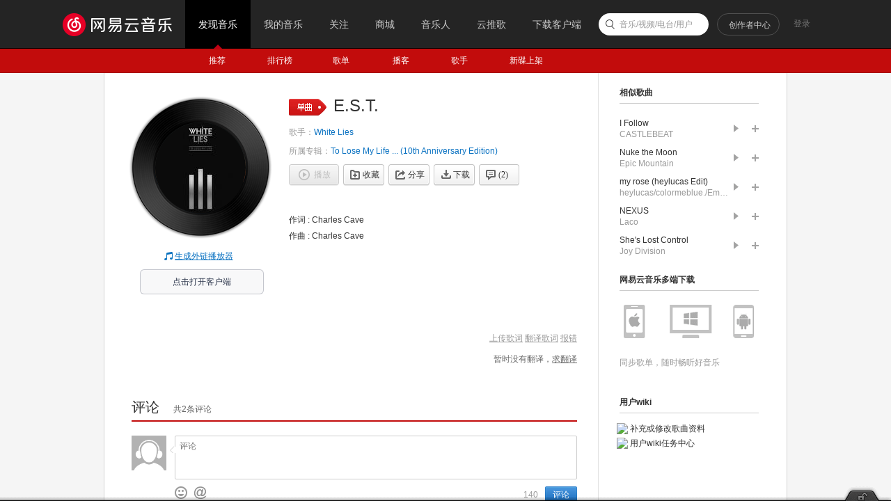

--- FILE ---
content_type: text/plain;charset=UTF-8
request_url: https://music.163.com/weapi/song/lyric?csrf_token=
body_size: 98
content:
{"sgc":true,"sfy":true,"qfy":true,"needDesc":true,"lrc":{"version":1,"lyric":"[00:00.00-1] 作词 : Charles Cave\n[00:00.00-1] 作曲 : Charles Cave\n"},"code":200,"briefDesc":null}

--- FILE ---
content_type: application/javascript
request_url: https://fp-upload.dun.163.com/v2/js/d
body_size: 183
content:
{"code":200,"data":{"dt":"vVjGR4kVs99EE0BAUUbDibjvLJg4LBX+","st":1764953318930,"tid":"2Yujj2maQTxARwQUBFPSyLnrKZx4OEHq"},"msg":"ok"}

--- FILE ---
content_type: application/javascript
request_url: https://fp-upload.dun.163.com/v2/js/d
body_size: 186
content:
{"code":200,"data":{"dt":"kP3KJ1TyZCpEEgEVQVfGjO2vONh8aLLX","st":1764953319131,"tid":"VF/7pGuwctRBRwAFUEbTybmvLdxtaKfT"},"msg":"ok"}